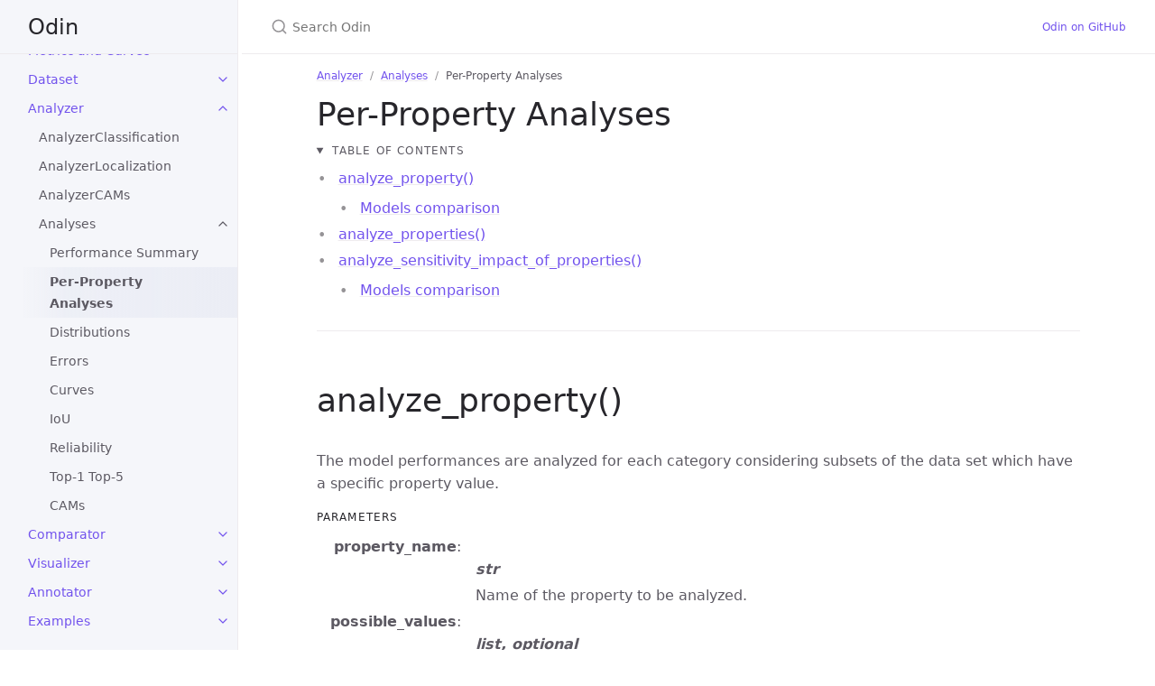

--- FILE ---
content_type: text/html; charset=utf-8
request_url: https://nahitorres.github.io/odin-docs/analyzer/analyses/per_property_analyses.html
body_size: 4850
content:
<!DOCTYPE html> <html lang="en-US"> <script src="https://ajax.googleapis.com/ajax/libs/jquery/3.6.0/jquery.min.js"></script> <head> <meta charset="UTF-8"> <meta http-equiv="X-UA-Compatible" content="IE=Edge"> <title>Per-Property Analyses - Odin</title> <link rel="shortcut icon" href="/odin-docs/favicon.ico" type="image/x-icon"> <link rel="stylesheet" href="/odin-docs/assets/css/just-the-docs-default.css"> <script src="/odin-docs/assets/js/vendor/lunr.min.js"></script> <script src="/odin-docs/assets/js/just-the-docs.js"></script> <meta name="viewport" content="width=device-width, initial-scale=1"> <!-- Begin Jekyll SEO tag v2.8.0 --> <title>Per-Property Analyses | Odin</title> <meta name="generator" content="Jekyll v3.9.2" /> <meta property="og:title" content="Per-Property Analyses" /> <meta property="og:locale" content="en_US" /> <meta name="description" content="Odin is an open source diagnosis framework for generic machine learning classification tasks and for computer vision object detection and instance segmentation tasks that lets developers add meta-annotations to their data sets, compute performance metrics split by meta-annotation values, and visualize diagnosis reports." /> <meta property="og:description" content="Odin is an open source diagnosis framework for generic machine learning classification tasks and for computer vision object detection and instance segmentation tasks that lets developers add meta-annotations to their data sets, compute performance metrics split by meta-annotation values, and visualize diagnosis reports." /> <link rel="canonical" href="https://rnt-pmi.github.io/odin-docs/analyzer/analyses/per_property_analyses.html" /> <meta property="og:url" content="https://rnt-pmi.github.io/odin-docs/analyzer/analyses/per_property_analyses.html" /> <meta property="og:site_name" content="Odin" /> <meta property="og:type" content="website" /> <meta name="twitter:card" content="summary" /> <meta property="twitter:title" content="Per-Property Analyses" /> <script type="application/ld+json"> {"@context":"https://schema.org","@type":"WebPage","description":"Odin is an open source diagnosis framework for generic machine learning classification tasks and for computer vision object detection and instance segmentation tasks that lets developers add meta-annotations to their data sets, compute performance metrics split by meta-annotation values, and visualize diagnosis reports.","headline":"Per-Property Analyses","url":"https://rnt-pmi.github.io/odin-docs/analyzer/analyses/per_property_analyses.html"}</script> <!-- End Jekyll SEO tag --> </head> <body> <svg xmlns="http://www.w3.org/2000/svg" style="display: none;"> <symbol id="svg-link" viewBox="0 0 24 24"> <title>Link</title> <svg xmlns="http://www.w3.org/2000/svg" width="24" height="24" viewBox="0 0 24 24" fill="none" stroke="currentColor" stroke-width="2" stroke-linecap="round" stroke-linejoin="round" class="feather feather-link"> <path d="M10 13a5 5 0 0 0 7.54.54l3-3a5 5 0 0 0-7.07-7.07l-1.72 1.71"></path><path d="M14 11a5 5 0 0 0-7.54-.54l-3 3a5 5 0 0 0 7.07 7.07l1.71-1.71"></path> </svg> </symbol> <symbol id="svg-search" viewBox="0 0 24 24"> <title>Search</title> <svg xmlns="http://www.w3.org/2000/svg" width="24" height="24" viewBox="0 0 24 24" fill="none" stroke="currentColor" stroke-width="2" stroke-linecap="round" stroke-linejoin="round" class="feather feather-search"> <circle cx="11" cy="11" r="8"></circle><line x1="21" y1="21" x2="16.65" y2="16.65"></line> </svg> </symbol> <symbol id="svg-menu" viewBox="0 0 24 24"> <title>Menu</title> <svg xmlns="http://www.w3.org/2000/svg" width="24" height="24" viewBox="0 0 24 24" fill="none" stroke="currentColor" stroke-width="2" stroke-linecap="round" stroke-linejoin="round" class="feather feather-menu"> <line x1="3" y1="12" x2="21" y2="12"></line><line x1="3" y1="6" x2="21" y2="6"></line><line x1="3" y1="18" x2="21" y2="18"></line> </svg> </symbol> <symbol id="svg-arrow-right" viewBox="0 0 24 24"> <title>Expand</title> <svg xmlns="http://www.w3.org/2000/svg" width="24" height="24" viewBox="0 0 24 24" fill="none" stroke="currentColor" stroke-width="2" stroke-linecap="round" stroke-linejoin="round" class="feather feather-chevron-right"> <polyline points="9 18 15 12 9 6"></polyline> </svg> </symbol> <symbol id="svg-doc" viewBox="0 0 24 24"> <title>Document</title> <svg xmlns="http://www.w3.org/2000/svg" width="24" height="24" viewBox="0 0 24 24" fill="none" stroke="currentColor" stroke-width="2" stroke-linecap="round" stroke-linejoin="round" class="feather feather-file"> <path d="M13 2H6a2 2 0 0 0-2 2v16a2 2 0 0 0 2 2h12a2 2 0 0 0 2-2V9z"></path><polyline points="13 2 13 9 20 9"></polyline> </svg> </symbol> </svg> <div class="side-bar"> <div class="site-header"> <a href="https://rnt-pmi.github.io/odin-docs/" class="site-title lh-tight"> Odin </a> <a href="#" id="menu-button" class="site-button"> <svg viewBox="0 0 24 24" class="icon"><use xlink:href="#svg-menu"></use></svg> </a> </div> <nav role="navigation" aria-label="Main" id="site-nav" class="site-nav"> <ul class="nav-list"><li class="nav-list-item"><a href="/odin-docs/" class="nav-list-link">Home</a></li><li class="nav-list-item"><a href="/odin-docs/getting_started.html" class="nav-list-link">Getting Started</a></li><li class="nav-list-item"><a href="#" class="nav-list-expander" aria-label="toggle links in Metrics and Curves category"> <svg viewBox="0 0 24 24"><use xlink:href="#svg-arrow-right"></use></svg> </a><a href="/odin-docs/metrics_curves/" class="nav-list-link">Metrics and Curves</a><ul class="nav-list "><li class="nav-list-item "><a href="#" class="nav-list-expander" aria-label="toggle links in Standard Evaluation Metrics category"> <svg viewBox="0 0 24 24"><use xlink:href="#svg-arrow-right"></use></svg> </a><a href="/odin-docs/metrics_curves/standard_evaluation_metrics/" class="nav-list-link">Standard Evaluation Metrics</a><ul class="nav-list"><li class="nav-list-item "> <a href="/odin-docs/metrics_curves/standard_evaluation_metrics/accuracy.html" class="nav-list-link">Accuracy</a> </li><li class="nav-list-item "> <a href="/odin-docs/metrics_curves/standard_evaluation_metrics/error_rate.html" class="nav-list-link">Error Rate</a> </li><li class="nav-list-item "> <a href="/odin-docs/metrics_curves/standard_evaluation_metrics/precision.html" class="nav-list-link">Precision</a> </li><li class="nav-list-item "> <a href="/odin-docs/metrics_curves/standard_evaluation_metrics/recall.html" class="nav-list-link">Recall</a> </li><li class="nav-list-item "> <a href="/odin-docs/metrics_curves/standard_evaluation_metrics/f1_score.html" class="nav-list-link">F1 Score</a> </li><li class="nav-list-item "> <a href="/odin-docs/metrics_curves/standard_evaluation_metrics/average_precision_score.html" class="nav-list-link">Average Precision</a> </li><li class="nav-list-item "> <a href="/odin-docs/metrics_curves/standard_evaluation_metrics/roc_auc.html" class="nav-list-link">ROC AUC</a> </li><li class="nav-list-item "> <a href="/odin-docs/metrics_curves/standard_evaluation_metrics/precision_recall_auc.html" class="nav-list-link">Precision-Recall AUC</a> </li><li class="nav-list-item "> <a href="/odin-docs/metrics_curves/standard_evaluation_metrics/f1_auc.html" class="nav-list-link">F1 AUC</a> </li></ul></li><li class="nav-list-item "><a href="#" class="nav-list-expander" aria-label="toggle links in Curves category"> <svg viewBox="0 0 24 24"><use xlink:href="#svg-arrow-right"></use></svg> </a><a href="/odin-docs/metrics_curves/curves/" class="nav-list-link">Curves</a><ul class="nav-list"><li class="nav-list-item "> <a href="/odin-docs/metrics_curves/curves/roc_curve.html" class="nav-list-link">ROC Curve</a> </li><li class="nav-list-item "> <a href="/odin-docs/metrics_curves/curves/precision_recall_curve.html" class="nav-list-link">Precision-Recall Curve</a> </li><li class="nav-list-item "> <a href="/odin-docs/metrics_curves/curves/f1_curve.html" class="nav-list-link">F1 Curve</a> </li></ul></li><li class="nav-list-item "><a href="#" class="nav-list-expander" aria-label="toggle links in CAMs Metrics category"> <svg viewBox="0 0 24 24"><use xlink:href="#svg-arrow-right"></use></svg> </a><a href="/odin-docs/metrics_curves/cams_metrics/" class="nav-list-link">CAMs Metrics</a><ul class="nav-list"><li class="nav-list-item "> <a href="/odin-docs/metrics_curves/cams_metrics/cam_global_iou.html" class="nav-list-link">CAM Global IoU</a> </li><li class="nav-list-item "> <a href="/odin-docs/metrics_curves/cams_metrics/cam_component_iou.html" class="nav-list-link">CAM Component IoU</a> </li><li class="nav-list-item "> <a href="/odin-docs/metrics_curves/cams_metrics/cam_bbox_coverage.html" class="nav-list-link">CAM Bbox Coverage</a> </li><li class="nav-list-item "> <a href="/odin-docs/metrics_curves/cams_metrics/cam_irrelevant_attention.html" class="nav-list-link">CAM Irrelevant Attention</a> </li></ul></li><li class="nav-list-item "><a href="/odin-docs/metrics_curves/custom_metric.html" class="nav-list-link">Custom Metric</a></li></ul></li><li class="nav-list-item"><a href="#" class="nav-list-expander" aria-label="toggle links in Dataset category"> <svg viewBox="0 0 24 24"><use xlink:href="#svg-arrow-right"></use></svg> </a><a href="/odin-docs/dataset/" class="nav-list-link">Dataset</a><ul class="nav-list "><li class="nav-list-item "><a href="/odin-docs/dataset/#datasetclassification" class="nav-list-link">DatasetClassification</a></li><li class="nav-list-item "><a href="/odin-docs/dataset/#datasetlocalization" class="nav-list-link">DatasetLocalization</a></li><li class="nav-list-item "><a href="/odin-docs/dataset/#datasetcams" class="nav-list-link">DatasetCAMs</a></li><li class="nav-list-item "><a href="/odin-docs/dataset/distributions.html" class="nav-list-link">Distributions</a></li></ul></li><li class="nav-list-item active"><a href="#" class="nav-list-expander" aria-label="toggle links in Analyzer category"> <svg viewBox="0 0 24 24"><use xlink:href="#svg-arrow-right"></use></svg> </a><a href="/odin-docs/analyzer/" class="nav-list-link">Analyzer</a><ul class="nav-list "><li class="nav-list-item "><a href="/odin-docs/analyzer/#analyzerclassification" class="nav-list-link">AnalyzerClassification</a></li><li class="nav-list-item "><a href="/odin-docs/analyzer/#analyzerlocalization" class="nav-list-link">AnalyzerLocalization</a></li><li class="nav-list-item "><a href="/odin-docs/analyzer/#analyzercams" class="nav-list-link">AnalyzerCAMs</a></li><li class="nav-list-item active"><a href="#" class="nav-list-expander" aria-label="toggle links in Analyses category"> <svg viewBox="0 0 24 24"><use xlink:href="#svg-arrow-right"></use></svg> </a><a href="/odin-docs/analyzer/analyses/" class="nav-list-link">Analyses</a><ul class="nav-list"><li class="nav-list-item "> <a href="/odin-docs/analyzer/analyses/performance_summary.html" class="nav-list-link">Performance Summary</a> </li><li class="nav-list-item active"> <a href="/odin-docs/analyzer/analyses/per_property_analyses.html" class="nav-list-link active">Per-Property Analyses</a> </li><li class="nav-list-item "> <a href="/odin-docs/analyzer/analyses/distributions.html" class="nav-list-link">Distributions</a> </li><li class="nav-list-item "> <a href="/odin-docs/analyzer/analyses/errors.html" class="nav-list-link">Errors</a> </li><li class="nav-list-item "> <a href="/odin-docs/analyzer/analyses/curves.html" class="nav-list-link">Curves</a> </li><li class="nav-list-item "> <a href="/odin-docs/analyzer/analyses/iou.html" class="nav-list-link">IoU</a> </li><li class="nav-list-item "> <a href="/odin-docs/analyzer/analyses/reliability.html" class="nav-list-link">Reliability</a> </li><li class="nav-list-item "> <a href="/odin-docs/analyzer/analyses/top1_top5.html" class="nav-list-link">Top-1 Top-5</a> </li><li class="nav-list-item "> <a href="/odin-docs/analyzer/analyses/cams.html" class="nav-list-link">CAMs</a> </li></ul></li></ul></li><li class="nav-list-item"><a href="#" class="nav-list-expander" aria-label="toggle links in Comparator category"> <svg viewBox="0 0 24 24"><use xlink:href="#svg-arrow-right"></use></svg> </a><a href="/odin-docs/comparator/" class="nav-list-link">Comparator</a><ul class="nav-list "><li class="nav-list-item "><a href="/odin-docs/comparator/#comparatorclassification" class="nav-list-link">ComparatorClassification</a></li><li class="nav-list-item "><a href="/odin-docs/comparator/#comparatorlocalization" class="nav-list-link">ComparatorLocalization</a></li><li class="nav-list-item "><a href="/odin-docs/comparator/#comparatorcams" class="nav-list-link">ComparatorCAMs</a></li><li class="nav-list-item "><a href="/odin-docs/comparator/supported_analyses.html" class="nav-list-link">Supported Analyses</a></li></ul></li><li class="nav-list-item"><a href="#" class="nav-list-expander" aria-label="toggle links in Visualizer category"> <svg viewBox="0 0 24 24"><use xlink:href="#svg-arrow-right"></use></svg> </a><a href="/odin-docs/visualizer/" class="nav-list-link">Visualizer</a><ul class="nav-list "><li class="nav-list-item "><a href="/odin-docs/visualizer/#visualizerclassification" class="nav-list-link">VisualizerClassification</a></li><li class="nav-list-item "><a href="/odin-docs/visualizer/#visualizerlocalization" class="nav-list-link">VisualizerLocalization</a></li><li class="nav-list-item "><a href="#" class="nav-list-expander" aria-label="toggle links in Visualizations category"> <svg viewBox="0 0 24 24"><use xlink:href="#svg-arrow-right"></use></svg> </a><a href="/odin-docs/visualizer/visualizations/" class="nav-list-link">Visualizations</a><ul class="nav-list"><li class="nav-list-item "> <a href="/odin-docs/visualizer/visualizations/dataset_visualization.html" class="nav-list-link">Data Set Visualization</a> </li><li class="nav-list-item "> <a href="/odin-docs/visualizer/visualizations/analyses_visualization.html" class="nav-list-link">Analyses Visualization</a> </li><li class="nav-list-item "> <a href="/odin-docs/visualizer/visualizations/cams_visualization.html" class="nav-list-link">CAMs Visualization</a> </li></ul></li></ul></li><li class="nav-list-item"><a href="#" class="nav-list-expander" aria-label="toggle links in Annotator category"> <svg viewBox="0 0 24 24"><use xlink:href="#svg-arrow-right"></use></svg> </a><a href="/odin-docs/annotator/" class="nav-list-link">Annotator</a><ul class="nav-list "><li class="nav-list-item "><a href="#" class="nav-list-expander" aria-label="toggle links in AnnotatorClassification category"> <svg viewBox="0 0 24 24"><use xlink:href="#svg-arrow-right"></use></svg> </a><a href="/odin-docs/annotator/#annotatorclassification" class="nav-list-link">AnnotatorClassification</a><ul class="nav-list"><li class="nav-list-item "> <a href="/odin-docs/annotator/#annotate-a-new-data-set-with-only-categories-labels" class="nav-list-link">Categories annotation</a> </li><li class="nav-list-item "> <a href="/odin-docs/annotator/#annotate-an-existing-data-set-with-only-meta-annotations" class="nav-list-link">Properties annotation</a> </li><li class="nav-list-item "> <a href="/odin-docs/annotator/#annotate-a-new-data-set-with-categories-labels-and-meta-annotations" class="nav-list-link">Categories and properties annotation</a> </li></ul></li><li class="nav-list-item "><a href="#" class="nav-list-expander" aria-label="toggle links in AnnotatorLocalization category"> <svg viewBox="0 0 24 24"><use xlink:href="#svg-arrow-right"></use></svg> </a><a href="/odin-docs/annotator/#annotatorlocalization" class="nav-list-link">AnnotatorLocalization</a><ul class="nav-list"><li class="nav-list-item "> <a href="/odin-docs/annotator/#annotate-a-new-data-set-with-only-categories-labels-1" class="nav-list-link">Categories annotation</a> </li><li class="nav-list-item "> <a href="/odin-docs/annotator/#annotate-an-existing-data-set-with-only-meta-annotations-1" class="nav-list-link">Properties annotation</a> </li><li class="nav-list-item "> <a href="/odin-docs/annotator/#annotate-a-new-data-set-with-categories-labels-and-meta-annotations-1" class="nav-list-link">Categories and properties annotation</a> </li></ul></li><li class="nav-list-item "><a href="/odin-docs/annotator/MetaPropertiesExtractor.html" class="nav-list-link">MetaPropertiesExtractor</a></li></ul></li><li class="nav-list-item"><a href="#" class="nav-list-expander" aria-label="toggle links in Examples category"> <svg viewBox="0 0 24 24"><use xlink:href="#svg-arrow-right"></use></svg> </a><a href="/odin-docs/examples/" class="nav-list-link">Examples</a><ul class="nav-list "><li class="nav-list-item "><a href="#" class="nav-list-expander" aria-label="toggle links in Classification category"> <svg viewBox="0 0 24 24"><use xlink:href="#svg-arrow-right"></use></svg> </a><a href="/odin-docs/examples/classification/" class="nav-list-link">Classification</a><ul class="nav-list"><li class="nav-list-item "> <a href="/odin-docs/examples/classification/artdl.html" class="nav-list-link">ArtDL</a> </li></ul></li><li class="nav-list-item "><a href="#" class="nav-list-expander" aria-label="toggle links in Localization category"> <svg viewBox="0 0 24 24"><use xlink:href="#svg-arrow-right"></use></svg> </a><a href="/odin-docs/examples/localization/" class="nav-list-link">Localization</a><ul class="nav-list"><li class="nav-list-item "> <a href="/odin-docs/examples/localization/rareplanes.html" class="nav-list-link">RarePlanes</a> </li></ul></li></ul></li></ul> </nav> </div> <div class="main" id="top"> <div id="main-header" class="main-header"> <div class="search"> <div class="search-input-wrap"> <input type="text" id="search-input" class="search-input" tabindex="0" placeholder="Search Odin" aria-label="Search Odin" autocomplete="off"> <label for="search-input" class="search-label"><svg viewBox="0 0 24 24" class="search-icon"><use xlink:href="#svg-search"></use></svg></label> </div> <div id="search-results" class="search-results"></div> </div> <nav aria-label="Auxiliary" class="aux-nav"> <ul class="aux-nav-list"> <li class="aux-nav-list-item"> <a href="//github.com/rnt-pmi/odin" class="site-button" target="_blank" rel="noopener noreferrer" > Odin on GitHub </a> </li> </ul> </nav> </div> <div id="main-content-wrap" class="main-content-wrap"> <nav aria-label="Breadcrumb" class="breadcrumb-nav"> <ol class="breadcrumb-nav-list"> <li class="breadcrumb-nav-list-item"><a href="https://rnt-pmi.github.io/odin-docs/analyzer/">Analyzer</a></li> <li class="breadcrumb-nav-list-item"><a href="https://rnt-pmi.github.io/odin-docs/analyzer/analyses/">Analyses</a></li> <li class="breadcrumb-nav-list-item"><span>Per-Property Analyses</span></li> </ol> </nav> <div id="main-content" class="main-content" role="main"> <h1 class="no_toc" id="per-property-analyses"> <a href="#per-property-analyses" class="anchor-heading" aria-labelledby="per-property-analyses"><svg viewBox="0 0 16 16" aria-hidden="true"><use xlink:href="#svg-link"></use></svg></a> Per-Property Analyses </h1> <details open=""> <summary class="text-delta"> Table of contents </summary> <ul id="markdown-toc"> <li><a href="#analyze_property" id="markdown-toc-analyze_property">analyze_property()</a> <ul> <li><a href="#models-comparison" id="markdown-toc-models-comparison">Models comparison</a></li> </ul> </li> <li><a href="#analyze_properties" id="markdown-toc-analyze_properties">analyze_properties()</a></li> <li><a href="#analyze_sensitivity_impact_of_properties" id="markdown-toc-analyze_sensitivity_impact_of_properties">analyze_sensitivity_impact_of_properties()</a> <ul> <li><a href="#models-comparison-1" id="markdown-toc-models-comparison-1">Models comparison</a></li> </ul> </li> </ul> </details><hr /> <h1 class="mb-6" id="analyze_property"> <a href="#analyze_property" class="anchor-heading" aria-labelledby="analyze_property"><svg viewBox="0 0 16 16" aria-hidden="true"><use xlink:href="#svg-link"></use></svg></a> analyze_property() </h1> <p>The model performances are analyzed for each category considering subsets of the data set which have a specific property value.</p> <h4 class="no_toc" id="parameters"> <a href="#parameters" class="anchor-heading" aria-labelledby="parameters"><svg viewBox="0 0 16 16" aria-hidden="true"><use xlink:href="#svg-link"></use></svg></a> Parameters </h4> <dl> <dt><strong>property_name</strong></dt> <dd><br /><b><i>str</i></b></dd><dd>Name of the property to be analyzed.</dd> <dt><strong>possible_values</strong></dt> <dd><br /><b><i>list, optional</i></b></dd><dd>Property values to be analyzed. If not specified, all the property values are considered.<br />(default is None)</dd> <dt><strong>categories</strong></dt> <dd><br /><b><i>list, optional</i></b></dd><dd>List of categories to be included in the analysis. If not specified, all the categories are included.<br />(default is None)</dd> <dt><strong>show</strong></dt> <dd><br /><b><i>bool, optional</i></b></dd><dd>Indicates whether the plot should be shown or not. If False, returns the results as dict.<br />(default is True)</dd> <dt><strong>metric</strong></dt> <dd><br /><b><i>Metrics, optional</i></b></dd><dd>Evaluation metric used for the analysis. If not specified, the default one is used.<br />(default is None)</dd> <dt><strong>split_by</strong></dt> <dd><br /><b><i>str, optional</i></b></dd><dd>If there are too many values, the plot is divided into subplots. The split can be performed by <i>'categories'</i> or by <i>'meta-annotations'</i>.<br />(default is 'meta-annotations')</dd> <dt><strong>sort</strong></dt> <dd><br /><b><i>bool, optional</i></b></dd><dd>Indicates whether the property values should be sorted by the score achieved. Not supported for models comparisons.<br />(default is True)</dd> </dl><hr /> <h3 class="no_toc" id="example"> <a href="#example" class="anchor-heading" aria-labelledby="example"><svg viewBox="0 0 16 16" aria-hidden="true"><use xlink:href="#svg-link"></use></svg></a> Example </h3> <h4 class="no_toc" id="classification"> <a href="#classification" class="anchor-heading" aria-labelledby="classification"><svg viewBox="0 0 16 16" aria-hidden="true"><use xlink:href="#svg-link"></use></svg></a> Classification </h4> <div class="language-py highlighter-rouge"><div class="highlight"><pre class="highlight"><code><span class="kn">from</span> <span class="nn">odin.classes</span> <span class="kn">import</span> <span class="n">AnalyzerClassification</span>

<span class="n">my_analyzer</span> <span class="o">=</span> <span class="n">AnalyzerClassification</span><span class="p">(</span><span class="s">"my_classifier_name"</span><span class="p">,</span> <span class="n">my_classification_dataset</span><span class="p">)</span>
<span class="n">my_analyzer</span><span class="p">.</span><span class="n">analyze_property</span><span class="p">(</span><span class="s">'prop1'</span><span class="p">)</span>
</code></pre></div></div> <h4 class="no_toc" id="localization"> <a href="#localization" class="anchor-heading" aria-labelledby="localization"><svg viewBox="0 0 16 16" aria-hidden="true"><use xlink:href="#svg-link"></use></svg></a> Localization </h4> <div class="language-py highlighter-rouge"><div class="highlight"><pre class="highlight"><code><span class="kn">from</span> <span class="nn">odin.classes</span> <span class="kn">import</span> <span class="n">AnalyzerLocalization</span>

<span class="n">my_analyzer</span> <span class="o">=</span> <span class="n">AnalyzerLocalization</span><span class="p">(</span><span class="s">"my_detector_name"</span><span class="p">,</span> <span class="n">my_localization_dataset</span><span class="p">)</span>
<span class="n">my_analyzer</span><span class="p">.</span><span class="n">analyze_property</span><span class="p">(</span><span class="s">'prop1'</span><span class="p">)</span>
</code></pre></div></div> <p class="text-center"><img src="/odin-docs/img/analyzer/Analysis_of_prop1_property.png" alt="analyze_property_output" class="img-responsive" style="max-width:600px" /></p><hr /> <h2 id="models-comparison"> <a href="#models-comparison" class="anchor-heading" aria-labelledby="models-comparison"><svg viewBox="0 0 16 16" aria-hidden="true"><use xlink:href="#svg-link"></use></svg></a> Models comparison </h2> <h3 class="no_toc" id="example-1"> <a href="#example-1" class="anchor-heading" aria-labelledby="example-1"><svg viewBox="0 0 16 16" aria-hidden="true"><use xlink:href="#svg-link"></use></svg></a> Example </h3> <h4 class="no_toc" id="classification-1"> <a href="#classification-1" class="anchor-heading" aria-labelledby="classification-1"><svg viewBox="0 0 16 16" aria-hidden="true"><use xlink:href="#svg-link"></use></svg></a> Classification </h4> <div class="language-py highlighter-rouge"><div class="highlight"><pre class="highlight"><code><span class="kn">from</span> <span class="nn">odin.classes</span> <span class="kn">import</span> <span class="n">ComparatorClassification</span>

<span class="n">my_comparator</span> <span class="o">=</span> <span class="n">ComparatorClassification</span><span class="p">(</span><span class="n">dataset_gt_param</span><span class="p">,</span> <span class="n">classification_type</span><span class="p">,</span> <span class="n">models_proposals</span><span class="p">)</span>
<span class="n">my_comparator</span><span class="p">.</span><span class="n">analyze_property</span><span class="p">(</span><span class="s">'prop1'</span><span class="p">)</span>
</code></pre></div></div> <h4 class="no_toc" id="localization-1"> <a href="#localization-1" class="anchor-heading" aria-labelledby="localization-1"><svg viewBox="0 0 16 16" aria-hidden="true"><use xlink:href="#svg-link"></use></svg></a> Localization </h4> <div class="language-py highlighter-rouge"><div class="highlight"><pre class="highlight"><code><span class="kn">from</span> <span class="nn">odin.classes</span> <span class="kn">import</span> <span class="n">ComparatorLocalization</span>

<span class="n">my_comparator</span> <span class="o">=</span> <span class="n">ComparatorLocalization</span><span class="p">(</span><span class="n">dataset_gt_param</span><span class="p">,</span> <span class="n">task_type</span><span class="p">,</span> <span class="n">models_proposals</span><span class="p">)</span>
<span class="n">my_comparator</span><span class="p">.</span><span class="n">analyze_property</span><span class="p">(</span><span class="s">'prop1'</span><span class="p">)</span>
</code></pre></div></div> <p class="text-center"><img src="/odin-docs/img/comparator/comparison_prop1_a.png" alt="comparison_property_a_output" class="img-responsive" style="max-width:600px" /> <img src="/odin-docs/img/comparator/comparison_prop1_b.png" alt="comparison_property_b_output" class="img-responsive" style="max-width:600px" /> <img src="/odin-docs/img/comparator/comparison_prop1_c.png" alt="comparison_property_c_output" class="img-responsive" style="max-width:600px" /></p><hr /> <h3 class="no_toc" id="tasks-supported"> <a href="#tasks-supported" class="anchor-heading" aria-labelledby="tasks-supported"><svg viewBox="0 0 16 16" aria-hidden="true"><use xlink:href="#svg-link"></use></svg></a> Tasks supported </h3> <div class="table-wrapper"><table> <thead> <tr class="header"> <th>Binary Classification</th> <th>Single-label Classification</th> <th>Multi-label Classification</th> <th>Object Detection</th> <th>Instance Segmentation</th> </tr> </thead> <tbody> <tr style="text-align:center;"> <td style="background:lightgreen;">yes</td> <td style="background:lightgreen;">yes</td> <td style="background:lightgreen;">yes</td> <td style="background:lightgreen;">yes</td> <td style="background:lightgreen;">yes</td> </tr> </tbody> </table></div><hr /> <h1 class="mb-6" id="analyze_properties"> <a href="#analyze_properties" class="anchor-heading" aria-labelledby="analyze_properties"><svg viewBox="0 0 16 16" aria-hidden="true"><use xlink:href="#svg-link"></use></svg></a> analyze_properties() </h1> <p>For each property, the model performances are analyzed for each category considering subsets of the data set which have a specific property value.</p> <h4 class="no_toc" id="parameters-1"> <a href="#parameters-1" class="anchor-heading" aria-labelledby="parameters-1"><svg viewBox="0 0 16 16" aria-hidden="true"><use xlink:href="#svg-link"></use></svg></a> Parameters </h4> <dl> <dt><strong>properties</strong></dt> <dd><br /><b><i>list, optional</i></b></dd><dd>List of properties to be included in the analysis. If not specified, all the properties are included.<br />(default is None)</dd> <dt><strong>categories</strong></dt> <dd><br /><b><i>list, optional</i></b></dd><dd>List of categories to be included in the analysis. If not specified, all the categories are included.<br />(default is None)</dd> <dt><strong>metric</strong></dt> <dd><br /><b><i>Metrics, optional</i></b></dd><dd>Evaluation metric used for the analysis. If not specified, the default one is used.<br />(default is None)</dd> <dt><strong>split_by</strong></dt> <dd><br /><b><i>str, optional</i></b></dd><dd>If there are too many values, the plot is divided into subplots. The split can be performed by <i>'categories'</i> or by <i>'meta-annotations'</i>.<br />(default is 'meta-annotations')</dd> <dt><strong>show</strong></dt> <dd><br /><b><i>bool, optional</i></b></dd><dd>Indicates whether the plot should be shown or not. If False, returns the results as dict.<br />(default is True)</dd> <dt><strong>sort</strong></dt> <dd><br /><b><i>bool, optional</i></b></dd><dd>Indicates whether the property values should be sorted by the score achieved. Not supported for models comparisons.<br />(default is True)</dd> </dl><hr /> <h3 class="no_toc" id="example-2"> <a href="#example-2" class="anchor-heading" aria-labelledby="example-2"><svg viewBox="0 0 16 16" aria-hidden="true"><use xlink:href="#svg-link"></use></svg></a> Example </h3> <h4 class="no_toc" id="classification-2"> <a href="#classification-2" class="anchor-heading" aria-labelledby="classification-2"><svg viewBox="0 0 16 16" aria-hidden="true"><use xlink:href="#svg-link"></use></svg></a> Classification </h4> <div class="language-py highlighter-rouge"><div class="highlight"><pre class="highlight"><code><span class="kn">from</span> <span class="nn">odin.classes</span> <span class="kn">import</span> <span class="n">AnalyzerClassification</span>

<span class="n">my_analyzer</span> <span class="o">=</span> <span class="n">AnalyzerClassification</span><span class="p">(</span><span class="s">"my_classifier_name"</span><span class="p">,</span> <span class="n">my_classification_dataset</span><span class="p">)</span>
<span class="n">my_analyzer</span><span class="p">.</span><span class="n">analyze_properties</span><span class="p">()</span>
</code></pre></div></div> <h4 class="no_toc" id="localization-2"> <a href="#localization-2" class="anchor-heading" aria-labelledby="localization-2"><svg viewBox="0 0 16 16" aria-hidden="true"><use xlink:href="#svg-link"></use></svg></a> Localization </h4> <div class="language-py highlighter-rouge"><div class="highlight"><pre class="highlight"><code><span class="kn">from</span> <span class="nn">odin.classes</span> <span class="kn">import</span> <span class="n">AnalyzerLocalization</span>

<span class="n">my_analyzer</span> <span class="o">=</span> <span class="n">AnalyzerLocalization</span><span class="p">(</span><span class="s">"my_detector_name"</span><span class="p">,</span> <span class="n">my_localization_dataset</span><span class="p">)</span>
<span class="n">my_analyzer</span><span class="p">.</span><span class="n">analyze_properties</span><span class="p">()</span>
</code></pre></div></div> <p class="text-center"><img src="/odin-docs/img/analyzer/Analysis_of_prop1_property.png" alt="analyze_properties_output_a" class="img-responsive" style="max-width:600px" /> <img src="/odin-docs/img/analyzer/Analysis_of_prop2_property.png" alt="analyze_properties_output_b" class="img-responsive" style="max-width:600px" /></p><hr /> <h3 class="no_toc" id="tasks-supported-1"> <a href="#tasks-supported-1" class="anchor-heading" aria-labelledby="tasks-supported-1"><svg viewBox="0 0 16 16" aria-hidden="true"><use xlink:href="#svg-link"></use></svg></a> Tasks supported </h3> <div class="table-wrapper"><table> <thead> <tr class="header"> <th>Binary Classification</th> <th>Single-label Classification</th> <th>Multi-label Classification</th> <th>Object Detection</th> <th>Instance Segmentation</th> </tr> </thead> <tbody> <tr style="text-align:center;"> <td style="background:lightgreen;">yes</td> <td style="background:lightgreen;">yes</td> <td style="background:lightgreen;">yes</td> <td style="background:lightgreen;">yes</td> <td style="background:lightgreen;">yes</td> </tr> </tbody> </table></div><hr /> <h1 class="mb-6" id="analyze_sensitivity_impact_of_properties"> <a href="#analyze_sensitivity_impact_of_properties" class="anchor-heading" aria-labelledby="analyze_sensitivity_impact_of_properties"><svg viewBox="0 0 16 16" aria-hidden="true"><use xlink:href="#svg-link"></use></svg></a> analyze_sensitivity_impact_of_properties() </h1> <p>It provides the sensitivity of the model for each property and the impact that the latter could have on the overall performance of the model. The sensitivity to a property is the difference between the maximum and minimum score obtained for that meta-annotation. The impact of a property, instead, is the difference between the maximum score achieved for it and the overall score obtained by the model.</p> <h4 class="no_toc" id="parameters-2"> <a href="#parameters-2" class="anchor-heading" aria-labelledby="parameters-2"><svg viewBox="0 0 16 16" aria-hidden="true"><use xlink:href="#svg-link"></use></svg></a> Parameters </h4> <dl> <dt><strong>properties</strong></dt> <dd><br /><b><i>list, optional</i></b></dd><dd>List of properties to be included in the analysis. If not specified, all the properties are included.<br />(default is None)</dd> <dt><strong>metric</strong></dt> <dd><br /><b><i>Metrics, optional</i></b></dd><dd>Evaluation metric used for the analysis. If not specified, the default one is used.<br />(default is None)</dd> <dt><strong>show</strong></dt> <dd><br /><b><i>bool, optional</i></b></dd><dd>Indicates whether the plot should be shown or not. If False, returns the results as dict.<br />(default is True)</dd> <dt><strong>sort</strong></dt> <dd><br /><b><i>bool, optional</i></b></dd><dd>Indicates whether the properties should be sorted by the model sensitivity. Not supported for models comparisons.<br />(default is True)</dd> </dl><hr /> <h3 class="no_toc" id="example-3"> <a href="#example-3" class="anchor-heading" aria-labelledby="example-3"><svg viewBox="0 0 16 16" aria-hidden="true"><use xlink:href="#svg-link"></use></svg></a> Example </h3> <h4 class="no_toc" id="classification-3"> <a href="#classification-3" class="anchor-heading" aria-labelledby="classification-3"><svg viewBox="0 0 16 16" aria-hidden="true"><use xlink:href="#svg-link"></use></svg></a> Classification </h4> <div class="language-py highlighter-rouge"><div class="highlight"><pre class="highlight"><code><span class="kn">from</span> <span class="nn">odin.classes</span> <span class="kn">import</span> <span class="n">AnalyzerClassification</span>

<span class="n">my_analyzer</span> <span class="o">=</span> <span class="n">AnalyzerClassification</span><span class="p">(</span><span class="s">"my_classifier_name"</span><span class="p">,</span> <span class="n">my_classification_dataset</span><span class="p">)</span>
<span class="n">my_analyzer</span><span class="p">.</span><span class="n">analyze_sensitivity_impact_of_properties</span><span class="p">()</span>
</code></pre></div></div> <h4 class="no_toc" id="localization-3"> <a href="#localization-3" class="anchor-heading" aria-labelledby="localization-3"><svg viewBox="0 0 16 16" aria-hidden="true"><use xlink:href="#svg-link"></use></svg></a> Localization </h4> <div class="language-py highlighter-rouge"><div class="highlight"><pre class="highlight"><code><span class="kn">from</span> <span class="nn">odin.classes</span> <span class="kn">import</span> <span class="n">AnalyzerLocalization</span>

<span class="n">my_analyzer</span> <span class="o">=</span> <span class="n">AnalyzerLocalization</span><span class="p">(</span><span class="s">"my_detector_name"</span><span class="p">,</span> <span class="n">my_localization_dataset</span><span class="p">)</span>
<span class="n">my_analyzer</span><span class="p">.</span><span class="n">analyze_sensitivity_impact_of_properties</span><span class="p">()</span>
</code></pre></div></div> <p class="text-center"><img src="/odin-docs/img/analyzer/sensitivity_impact.png" alt="analyze_sensitivity_impact_of_properties_output" class="img-responsive" style="max-width:600px" /></p><hr /> <h2 id="models-comparison-1"> <a href="#models-comparison-1" class="anchor-heading" aria-labelledby="models-comparison-1"><svg viewBox="0 0 16 16" aria-hidden="true"><use xlink:href="#svg-link"></use></svg></a> Models comparison </h2> <h3 class="no_toc" id="example-4"> <a href="#example-4" class="anchor-heading" aria-labelledby="example-4"><svg viewBox="0 0 16 16" aria-hidden="true"><use xlink:href="#svg-link"></use></svg></a> Example </h3> <h4 class="no_toc" id="classification-4"> <a href="#classification-4" class="anchor-heading" aria-labelledby="classification-4"><svg viewBox="0 0 16 16" aria-hidden="true"><use xlink:href="#svg-link"></use></svg></a> Classification </h4> <div class="language-py highlighter-rouge"><div class="highlight"><pre class="highlight"><code><span class="kn">from</span> <span class="nn">odin.classes</span> <span class="kn">import</span> <span class="n">ComparatorClassification</span>

<span class="n">my_comparator</span> <span class="o">=</span> <span class="n">ComparatorClassification</span><span class="p">(</span><span class="n">dataset_gt_param</span><span class="p">,</span> <span class="n">classification_type</span><span class="p">,</span> <span class="n">models_proposals</span><span class="p">)</span>
<span class="n">my_comparator</span><span class="p">.</span><span class="n">analyze_sensitivity_impact_of_properties</span><span class="p">()</span>
</code></pre></div></div> <h4 class="no_toc" id="localization-4"> <a href="#localization-4" class="anchor-heading" aria-labelledby="localization-4"><svg viewBox="0 0 16 16" aria-hidden="true"><use xlink:href="#svg-link"></use></svg></a> Localization </h4> <div class="language-py highlighter-rouge"><div class="highlight"><pre class="highlight"><code><span class="kn">from</span> <span class="nn">odin.classes</span> <span class="kn">import</span> <span class="n">ComparatorLocalization</span>

<span class="n">my_comparator</span> <span class="o">=</span> <span class="n">ComparatorLocalization</span><span class="p">(</span><span class="n">dataset_gt_param</span><span class="p">,</span> <span class="n">task_type</span><span class="p">,</span> <span class="n">models_proposals</span><span class="p">)</span>
<span class="n">my_comparator</span><span class="p">.</span><span class="n">analyze_sensitivity_impact_of_properties</span><span class="p">()</span>
</code></pre></div></div> <p class="text-center"><img src="/odin-docs/img/comparator/comparison_sens_impact.png" alt="compare_models_on_sensitivity_impact_output" class="img-responsive" style="max-width:600px" /></p><hr /> <h3 class="no_toc" id="tasks-supported-2"> <a href="#tasks-supported-2" class="anchor-heading" aria-labelledby="tasks-supported-2"><svg viewBox="0 0 16 16" aria-hidden="true"><use xlink:href="#svg-link"></use></svg></a> Tasks supported </h3> <div class="table-wrapper"><table> <thead> <tr class="header"> <th>Binary Classification</th> <th>Single-label Classification</th> <th>Multi-label Classification</th> <th>Object Detection</th> <th>Instance Segmentation</th> </tr> </thead> <tbody> <tr style="text-align:center;"> <td style="background:lightgreen;">yes</td> <td style="background:lightgreen;">yes</td> <td style="background:lightgreen;">yes</td> <td style="background:lightgreen;">yes</td> <td style="background:lightgreen;">yes</td> </tr> </tbody> </table></div> </div> </div> <div class="search-overlay"></div> </div> </body> </html>
